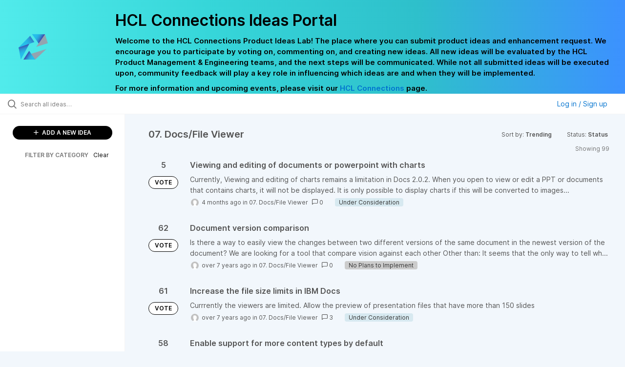

--- FILE ---
content_type: text/html; charset=utf-8
request_url: https://connections-ideas.hcltechsw.com/?category=6579259014623312889&status=6579192493932640971
body_size: 9384
content:
<!DOCTYPE html>
<html lang="en">
  <head>
      <script>
        window.overrideAssetHost = "https://connections-ideas.hcltechsw.com/assets/";
      </script>
    <meta http-equiv="X-UA-Compatible" content="IE=edge" />
    <meta http-equiv="Content-Type" content="text/html charset=UTF-8" />
    <meta name="publishing" content="true">
    <title>HCL Connections Ideas Portal</title>

    <script>
//<![CDATA[

      window.ahaLoaded = false;
      window.isIdeaPortal = true;
      window.portalAssets = {"js":["/assets/runtime-v2-1a23b44e9319f4b4ccda5144e13cc063.js","/assets/vendor-v2-293da6da4776292faeaa6dd52cfcbc6e.js","/assets/idea_portals_new-v2-d2a79645a289b2d14dc6268d04bb9d8e.js","/assets/idea_portals_new-v2-2e9b634293fc970027d3d542a40fc1f4.css"]};

//]]>
</script>
      <script>
    window.sentryRelease = window.sentryRelease || "9ac63716aa";
  </script>



      <link rel="stylesheet" href="https://connections-ideas.hcltechsw.com/assets/idea_portals_new-v2-2e9b634293fc970027d3d542a40fc1f4.css" data-turbolinks-track="true" media="all" />
    <script src="https://connections-ideas.hcltechsw.com/assets/runtime-v2-1a23b44e9319f4b4ccda5144e13cc063.js" data-turbolinks-track="true"></script>
    <script src="https://connections-ideas.hcltechsw.com/assets/vendor-v2-293da6da4776292faeaa6dd52cfcbc6e.js" data-turbolinks-track="true"></script>
      <script src="https://connections-ideas.hcltechsw.com/assets/idea_portals_new-v2-d2a79645a289b2d14dc6268d04bb9d8e.js" data-turbolinks-track="true"></script>
    <meta name="csrf-param" content="authenticity_token" />
<meta name="csrf-token" content="qLZslxPxiTs7oUW5aKnyfk6aUjzeaSePZOAGaRpwFTdJFPDS6meL-MEzAAy6WEvwxmpKC5PD9htuvA9PSZS5qg" />
    <meta name="viewport" content="width=device-width, initial-scale=1" />
    <meta name="locale" content="en" />
    <meta name="portal-token" content="596a5d9fc86a8a98d6cf601615356804" />
    <meta name="idea-portal-id" content="6568424315531144224" />


      <link rel="canonical" href="https://connections-ideas.hcltechsw.com/">
          <link rel="icon" href="https://connections-ideas.hcltechsw.com/portal-favicon.png?1675538894&amp;size=thumb16" />

      <style>
                :root {
          --accent-color: #0073cf;
          --accent-color-05: #0073cf0D;
          --accent-color-15: #0073cf26;
          --accent-color-80: #0073cfCC;
        }

      </style>
  </head>
  <body class="ideas-portal public">
    
    <style>
  .portal-aha-header--full {
    background-image: linear-gradient(90deg, #51ebeb, #36D6D9, #2EC0CB, #3C91FF ); /* <- for a new product cutimize this */
    padding: 1px 0px 0px 0px;
}
.portal-aha-header .titles {
    max-width: 80%;
    padding: 0px 20px 0px 100px;
    color: #000000;
}
.portal-aha-header .title {
    font-size: 2rem;
    font-weight: 700;
    margin: 0px;
    color: #000;
    padding: 20px 0px 10px 0px;
}
.ideas-portal .aha-editor-field-subtitle p{
    color: #000;
    font-size: 15px;
    font-weight: 200;
    line-height: 22px;
     /*padding: 0px 60px; */
    /* padding:0%,40%,0%,0%; */
}
.aha-editor-field .h6-child, .aha-editor-field h6, .aha-editor-popup .h6-child, .aha-editor-popup h6 {
    /* I use this header section for Notices.  So put the notice on the bottom in the 
    Overview, General, subtitle section and make it header 6 text.
    Then it will take on notice atributes */
    max-width: 100%;
    text-align: center;
    margin: 0px; /* turns off the default Margin */
    background-color: black;    
    color: #000;
    font-size: 16px;
    font-weight: 800;
    line-height: 20px;
}
.aha-editor-field h6 a {
    /* if there is a notice, this will make any hyperlinks white underlined text */
    color: #fff;
    text-decoration-line: underline;
    text-decoration-style: solid;  
}
.column-with-sidebar {
    /* this accent colors have been modified to match the gradiant color scheme pulled from the logo.
    null and 80 are set */
    --accent-color: #000000; /* vote button outline and text, Home button, comments link & Dialog, Add New Idea button */
    --accent-color-05: #c8e4ff; /* all ideas backround, topic button background, comment box, idea page background */
    --accent-color-15: #2ec0cb; /* hover over vote button, hover over add comment box */
    --accent-color-80: #767676; /* hover over voted button, hover over add new Idea button */
}
</style>

  <div class="skip-to-main-content">
    <a href="#main-content">Skip to Main Content</a>
  </div>


      <header class="portal-aha-header portal-aha-header--full">
        <a class="logo" href="/ideas">
          <img alt="HCL Software Ideas Portal Logo" src="https://connections-ideas.hcltechsw.com/logo.png?i=1675538880" />
</a>        <div class="titles">
          <div class="title">
            HCL Connections Ideas Portal
          </div>
            <div class="aha-editor-field aha-editor-field-subtitle">
              <p><b>Welcome to the HCL Connections Product Ideas Lab! The place where you can submit product ideas and enhancement request. We encourage you to participate by voting on, commenting on, and creating new ideas. All new ideas will be evaluated by the HCL Product Management &amp; Engineering teams, and the next steps will be communicated. While not all submitted ideas will be executed upon, community feedback will play a key role in influencing which ideas are and when they will be implemented.</b></p><p><b>For more information and upcoming events, please visit our </b><a href="https://www.hcltechsw.com/wps/portal/hclsw-home/!ut/p/z1/04_Sj9CPykssy0xPLMnMz0vMAfIjo8zi_QO8nQ0MnQ0C3M3CDAwCHT1cDP19DI0tLE31wwkpiAJKG-AAjgZA_VFgJXATLByDXIAmeLpbBvu6GxmYmEIV4DGjIDfCINNRUREA-aS4rg!!/?1dmy&amp;urile=wcm%3apath%3a/wps/wcm/connect/hcl+software+content/products/connections/home"><b>HCL Connections</b></a><b> page.</b></p>
            </div>
        </div>
    </header>


  <div class="search-bar">
    <div class="search-bar__search">
  <form class="idea-search-form" action="/ideas/search" accept-charset="UTF-8" method="get">
    <div class="search-field">
      <i class="aha-icon aha-icon-search"></i>
      <input type="text" name="query" id="query" class="search-query" placeholder="Search all ideas…" aria-label="Search all ideas…" />
      
      <input type="hidden" name="category" id="category" value="6579259014623312889" autocomplete="off" />
      
      <a class="aha-icon aha-icon-close clear-button hide" aria-label="Clear filter" href="/ideas?category=6579259014623312889&amp;status=6579192493932640971"></a>
    </div>
</form></div>

<script>
//<![CDATA[

  (function() {
    function setSearchPlaceholderText() {
      if ($(window).width() < 500)
        $('.search-query').attr('placeholder', '');
      else
        $('.search-query').attr('placeholder', ("Search all ideas…"));
    }

    $(window).on('resize', () => {
      setSearchPlaceholderText();
    });

    setSearchPlaceholderText();
  })();

//]]>
</script>
      <div class="signup-link user-menu">
      <a class="login-link dropdown-with-caret" role="button" aria-expanded="false" href="/portal_session/new">
        Log in / Sign up
        <i class="fa-solid fa-sort-down"></i>
</a>

    <div class="login-popover popover portal-user">
      <!-- Alerts in this file are used for the app and portals, they must not use the aha-alert web component -->



<div class="email-popover ">
  <div class="arrow tooltip-arrow"></div>
  <form class="form-horizontal" action="/auth/redirect_to_auth" accept-charset="UTF-8" data-remote="true" method="post"><input type="hidden" name="authenticity_token" value="EN5Oa1ZG26m7qLF-0XRPrq91ZyggrPurCiXLBywK4lj4cmsmdi80bUAEH6uJIubnMe3PpkA-llOQIN_7brO-Tg" autocomplete="off" />
    <h3>Please enter your email address</h3>
    <div class="control-group">
        <label class="control-label" aria-label="Please enter your email address" for="email"></label>
      <div class="controls">
        <input type="text" name="sessions[email]" id="email" placeholder="Enter email (name@example.com)" autocomplete="off" class="input-block-level" autofocus="autofocus" aria-required="true" />
      </div>
    </div>
    <div class="extra-fields"></div>

    <div class="control-group">
      <div class="controls">
        <input type="submit" name="commit" value="Next" class="btn btn-outline btn-primary pull-left" id="vote" data-disable-with="Sending…" />
      </div>
    </div>
    <div class="clearfix"></div>
</form></div>

    </div>
  </div>

  </div>


<div class="column-with-sidebar">
  <div class="portal-sidebar column-with-sidebar__sidebar" id="portal-sidebar">
    <a class="btn btn-primary add-idea-button" href="/ideas/new">
      <i class="aha-icon aha-icon-plus"></i>
      ADD A NEW IDEA
</a>


        <div class="collapsable-filter" id="category-filter" data-load-counts-url="/ideas/category_counts?category=6579259014623312889&amp;status=6579192493932640971" data-filtered-project-ids="[]" data-filtered-category-ids="[&quot;6579259014623312889&quot;]" data-multi-category-filter-enabled="true">
          <div class="filters-title-header">
            <h2 class="filters-title">
              <button class="expand-collapse" aria-expanded="false">
                <i class="fa-solid fa-chevron-right"></i>
                FILTER BY CATEGORY
              </button>
            </h2>
              <span class="filters-title__clear">
                <a data-url-param-toggle-name="category" data-url-param-toggle-value="" data-url-param-toggle-remove="category,project,page" href="#">Clear</a>
              </span>
          </div>

          <ul class="portal-sidebar__section categories categories-filters filters hidden">
                  <li id="category-6579259660416234396" data-filter-type="category">
  <a class="filter category-filter" data-url-param-toggle-name="category" data-url-param-toggle-value="6579259660416234396" data-url-param-toggle-remove="page" href="/?category=6579259660416234396&amp;sort=popular%00Set-Cookie%3Acrlfinjection%3Dcrlfinjection&amp;status=6942525005283668313">
    <div class="category-filter-name">
      <i class="category-collapser category-filter-branch fa-solid fa-chevron-right category-collapser--empty" tabindex="0" aria-expanded="false"></i>
      <span>
        01. General/Multiple Areas
      </span>
    </div>

    <div>
      <i class="aha-icon aha-icon-close hide"></i>
      <span class="count category-count"></span>
    </div>
</a>
</li>

  <li id="category-6579259746581579992" data-filter-type="category">
  <a class="filter category-filter" data-url-param-toggle-name="category" data-url-param-toggle-value="6579259746581579992" data-url-param-toggle-remove="page" href="/?category=6579259746581579992&amp;sort=popular%00Set-Cookie%3Acrlfinjection%3Dcrlfinjection&amp;status=6942525005283668313">
    <div class="category-filter-name">
      <i class="category-collapser category-filter-branch fa-solid fa-chevron-right category-collapser--empty" tabindex="0" aria-expanded="false"></i>
      <span>
        02. Communities
      </span>
    </div>

    <div>
      <i class="aha-icon aha-icon-close hide"></i>
      <span class="count category-count"></span>
    </div>
</a>
</li>

  <li id="category-6579258907162692119" data-filter-type="category">
  <a class="filter category-filter" data-url-param-toggle-name="category" data-url-param-toggle-value="6579258907162692119" data-url-param-toggle-remove="page" href="/?category=6579258907162692119&amp;sort=popular%00Set-Cookie%3Acrlfinjection%3Dcrlfinjection&amp;status=6942525005283668313">
    <div class="category-filter-name">
      <i class="category-collapser category-filter-branch fa-solid fa-chevron-right category-collapser--empty" tabindex="0" aria-expanded="false"></i>
      <span>
        03. Files
      </span>
    </div>

    <div>
      <i class="aha-icon aha-icon-close hide"></i>
      <span class="count category-count"></span>
    </div>
</a>
</li>

  <li id="category-6579259812965021446" data-filter-type="category">
  <a class="filter category-filter" data-url-param-toggle-name="category" data-url-param-toggle-value="6579259812965021446" data-url-param-toggle-remove="page" href="/?category=6579259812965021446&amp;sort=popular%00Set-Cookie%3Acrlfinjection%3Dcrlfinjection&amp;status=6942525005283668313">
    <div class="category-filter-name">
      <i class="category-collapser category-filter-branch fa-solid fa-chevron-right category-collapser--empty" tabindex="0" aria-expanded="false"></i>
      <span>
        04. Profiles
      </span>
    </div>

    <div>
      <i class="aha-icon aha-icon-close hide"></i>
      <span class="count category-count"></span>
    </div>
</a>
</li>

  <li id="category-6579258976204932000" data-filter-type="category">
  <a class="filter category-filter" data-url-param-toggle-name="category" data-url-param-toggle-value="6579258976204932000" data-url-param-toggle-remove="page" href="/?category=6579258976204932000&amp;sort=popular%00Set-Cookie%3Acrlfinjection%3Dcrlfinjection&amp;status=6942525005283668313">
    <div class="category-filter-name">
      <i class="category-collapser category-filter-branch fa-solid fa-chevron-right category-collapser--empty" tabindex="0" aria-expanded="false"></i>
      <span>
        05. Blogs/Wikis/Forums/Activities
      </span>
    </div>

    <div>
      <i class="aha-icon aha-icon-close hide"></i>
      <span class="count category-count"></span>
    </div>
</a>
</li>

  <li id="category-6579259772257098054" data-filter-type="category">
  <a class="filter category-filter" data-url-param-toggle-name="category" data-url-param-toggle-value="6579259772257098054" data-url-param-toggle-remove="page" href="/?category=6579259772257098054&amp;sort=popular%00Set-Cookie%3Acrlfinjection%3Dcrlfinjection&amp;status=6942525005283668313">
    <div class="category-filter-name">
      <i class="category-collapser category-filter-branch fa-solid fa-chevron-right category-collapser--empty" tabindex="0" aria-expanded="false"></i>
      <span>
        06. Orient Me/Homepage
      </span>
    </div>

    <div>
      <i class="aha-icon aha-icon-close hide"></i>
      <span class="count category-count"></span>
    </div>
</a>
</li>

  <li id="category-6579259014623312889" data-filter-type="category">
  <a class="filter category-filter" data-url-param-toggle-name="category" data-url-param-toggle-value="6579259014623312889" data-url-param-toggle-remove="page" href="/?category=6579259014623312889&amp;sort=popular%00Set-Cookie%3Acrlfinjection%3Dcrlfinjection&amp;status=6942525005283668313">
    <div class="category-filter-name">
      <i class="category-collapser category-filter-branch fa-solid fa-chevron-right category-collapser--empty" tabindex="0" aria-expanded="false"></i>
      <span>
        07. Docs/File Viewer
      </span>
    </div>

    <div>
      <i class="aha-icon aha-icon-close hide"></i>
      <span class="count category-count"></span>
    </div>
</a>
</li>

  <li id="category-6579259842578403144" data-filter-type="category">
  <a class="filter category-filter" data-url-param-toggle-name="category" data-url-param-toggle-value="6579259842578403144" data-url-param-toggle-remove="page" href="/?category=6579259842578403144&amp;sort=popular%00Set-Cookie%3Acrlfinjection%3Dcrlfinjection&amp;status=6942525005283668313">
    <div class="category-filter-name">
      <i class="category-collapser category-filter-branch fa-solid fa-chevron-right category-collapser--empty" tabindex="0" aria-expanded="false"></i>
      <span>
        08. Third Party Integration
      </span>
    </div>

    <div>
      <i class="aha-icon aha-icon-close hide"></i>
      <span class="count category-count"></span>
    </div>
</a>
</li>

  <li id="category-6579259865466159359" data-filter-type="category">
  <a class="filter category-filter" data-url-param-toggle-name="category" data-url-param-toggle-value="6579259865466159359" data-url-param-toggle-remove="page" href="/?category=6579259865466159359&amp;sort=popular%00Set-Cookie%3Acrlfinjection%3Dcrlfinjection&amp;status=6942525005283668313">
    <div class="category-filter-name">
      <i class="category-collapser category-filter-branch fa-solid fa-chevron-right category-collapser--empty" tabindex="0" aria-expanded="false"></i>
      <span>
        09. Administration
      </span>
    </div>

    <div>
      <i class="aha-icon aha-icon-close hide"></i>
      <span class="count category-count"></span>
    </div>
</a>
</li>

  <li id="category-6579259891803457816" data-filter-type="category">
  <a class="filter category-filter" data-url-param-toggle-name="category" data-url-param-toggle-value="6579259891803457816" data-url-param-toggle-remove="page" href="/?category=6579259891803457816&amp;sort=popular%00Set-Cookie%3Acrlfinjection%3Dcrlfinjection&amp;status=6942525005283668313">
    <div class="category-filter-name">
      <i class="category-collapser category-filter-branch fa-solid fa-chevron-right category-collapser--empty" tabindex="0" aria-expanded="false"></i>
      <span>
        10. Engagement Center
      </span>
    </div>

    <div>
      <i class="aha-icon aha-icon-close hide"></i>
      <span class="count category-count"></span>
    </div>
</a>
</li>

  <li id="category-6579940490398510877" data-filter-type="category">
  <a class="filter category-filter" data-url-param-toggle-name="category" data-url-param-toggle-value="6579940490398510877" data-url-param-toggle-remove="page" href="/?category=6579940490398510877&amp;sort=popular%00Set-Cookie%3Acrlfinjection%3Dcrlfinjection&amp;status=6942525005283668313">
    <div class="category-filter-name">
      <i class="category-collapser category-filter-branch fa-solid fa-chevron-right category-collapser--empty" tabindex="0" aria-expanded="false"></i>
      <span>
        11. Mobile
      </span>
    </div>

    <div>
      <i class="aha-icon aha-icon-close hide"></i>
      <span class="count category-count"></span>
    </div>
</a>
</li>

  <li id="category-6969621469537864853" data-filter-type="category">
  <a class="filter category-filter" data-url-param-toggle-name="category" data-url-param-toggle-value="6969621469537864853" data-url-param-toggle-remove="page" href="/?category=6969621469537864853&amp;sort=popular%00Set-Cookie%3Acrlfinjection%3Dcrlfinjection&amp;status=6942525005283668313">
    <div class="category-filter-name">
      <i class="category-collapser category-filter-branch fa-solid fa-chevron-right category-collapser--empty" tabindex="0" aria-expanded="false"></i>
      <span>
        12. Desktop Plugins
      </span>
    </div>

    <div>
      <i class="aha-icon aha-icon-close hide"></i>
      <span class="count category-count"></span>
    </div>
</a>
</li>

  <li id="category-6579259916607178949" data-filter-type="category">
  <a class="filter category-filter" data-url-param-toggle-name="category" data-url-param-toggle-value="6579259916607178949" data-url-param-toggle-remove="page" href="/?category=6579259916607178949&amp;sort=popular%00Set-Cookie%3Acrlfinjection%3Dcrlfinjection&amp;status=6942525005283668313">
    <div class="category-filter-name">
      <i class="category-collapser category-filter-branch fa-solid fa-chevron-right category-collapser--empty" tabindex="0" aria-expanded="false"></i>
      <span>
        13. Other
      </span>
    </div>

    <div>
      <i class="aha-icon aha-icon-close hide"></i>
      <span class="count category-count"></span>
    </div>
</a>
</li>

  <li id="category-7212931607213137392" data-filter-type="category">
  <a class="filter category-filter" data-url-param-toggle-name="category" data-url-param-toggle-value="7212931607213137392" data-url-param-toggle-remove="page" href="/?category=7212931607213137392&amp;sort=popular%00Set-Cookie%3Acrlfinjection%3Dcrlfinjection&amp;status=6942525005283668313">
    <div class="category-filter-name">
      <i class="category-collapser category-filter-branch fa-solid fa-chevron-right category-collapser--empty" tabindex="0" aria-expanded="false"></i>
      <span>
        14. Documentation
          <i class="fa-regular fa-circle-question category-hint" data-popover="true" data-content-ref="true"><script type="text/template">
            <p><span>Suggestions to improve the product documentation. </span></p>
</script></i>      </span>
    </div>

    <div>
      <i class="aha-icon aha-icon-close hide"></i>
      <span class="count category-count"></span>
    </div>
</a>
</li>


          </ul>
</div>  </div>

  <div class="column-with-sidebar__column">
    <div class="idea-flash idea-flash--index-view">
      <!-- Alerts in this file are used for the app and portals, they must not use the aha-alert web component -->

    </div>

    <div id="main-content" aria-label="Main content"></div>


      <section class="list-ideas">
        <header class="main-header">
          <h1>07. Docs/File Viewer</h1>

          <div class="header-filters">

            <div class="header-filter dropdown header-filter--sort">
              <span class="dropdown-toggle dropdown-with-caret" data-toggle="dropdown" aria-haspopup="true" aria-expanded="false">
                Sort by:
                <span class="header-filter__selection">
                  Trending
                  <i class="fa-solid fa-sort-down"></i>
                </span>
              </span>
              <ul class="dropdown-menu pull-right">
                  <li class="">
                    <a data-url-param-toggle-name="sort" data-url-param-toggle-value="recent" data-url-param-toggle-remove="page" rel="nofollow" href="/?category=6579259014623312889&amp;sort=recent&amp;status=6579192493932640971">Recent</a>
                  </li>
                  <li class="active">
                    <a data-url-param-toggle-name="sort" data-url-param-toggle-value="trending" data-url-param-toggle-remove="page" rel="nofollow" href="/?category=6579259014623312889&amp;sort=trending&amp;status=6579192493932640971">Trending</a>
                  </li>
                  <li class="">
                    <a data-url-param-toggle-name="sort" data-url-param-toggle-value="popular" data-url-param-toggle-remove="page" rel="nofollow" href="/?category=6579259014623312889&amp;sort=popular&amp;status=6579192493932640971">Popular</a>
                  </li>
              </ul>
            </div>

              <div class="workflow-status-filter header-filter dropdown-with-caret dropdown">
                <span class="dropdown-toggle" data-toggle="dropdown" aria-haspopup="true" aria-expanded="false">
                    Status:
                  <span class="header-filter__selection">
                      Status
                    <i class="fa-solid fa-sort-down"></i>
                  </span>
                </span>
                <ul class="dropdown-menu pull-right" data-dropdown-url="/ideas/status_dropdown_menu?category=6579259014623312889&amp;status=6579192493932640971"></ul>
              </div>
          </div>
        </header>

        <div class="ideas-showing-count">
            Showing 99
        </div>


        <div style="display: table;" class="ideas">
                
<div id="7556254904305933655" class="idea ideas__row">
  <div class="ideas__cell">
    
<div class="idea-endorsement" id="idea-7556254904305933655-endorsement">
      <span class="vote-count">
          5

      </span>
      <a data-disable="true" data-count="1" data-remote="true" rel="nofollow" data-method="post" href="/ideas/IDEACNCTNS-I-2551/idea_endorsements?idea_ids%5B%5D=7556254904305933655&amp;idea_ids%5B%5D=6581620749462290517&amp;idea_ids%5B%5D=6583911687041796599&amp;idea_ids%5B%5D=6581816496879391165&amp;idea_ids%5B%5D=6582144714959818680&amp;idea_ids%5B%5D=7559119404237374594&amp;idea_ids%5B%5D=7034071864901699121&amp;idea_ids%5B%5D=6600391775038580150&amp;idea_ids%5B%5D=6591040457281817996&amp;idea_ids%5B%5D=6585399594045862032">
        <span class="btn btn-primary btn-outline btn-vote vote-status">
          VOTE
        </span>
</a>  <div class="popover vote-popover portal-user"></div>
</div>

  </div>
  <div class="ideas__cell">
    <div class="idea-details" style="position: relative">
      <a class="idea-link" href="/ideas/IDEACNCTNS-I-2551" aria-labelledby="IDEACNCTNS-I-2551"></a>
      <header class="idea-header">
        <h2 class="idea-name" id="IDEACNCTNS-I-2551">Viewing and editing of documents or powerpoint with charts</h2>
        

      </header>
      <div class="description">
          Currently, Viewing and editing of charts remains a limitation in Docs 2.0.2. When you open to view or edit a PPT or documents that contains charts, it will not be displayed. It is only possible to display charts if this will be converted to images...
      </div>
      <div class="idea-meta">
        <span class="avatar">
          <img onerror="this.style.visibility = &quot;hidden&quot;" src="https://cdn.aha.io/assets/avatar32.5fb70cce7410889e661286fd7f1897de.png" />
        </span>
        <span class="idea-meta-created">
          <span>
            4 months ago
          </span>
          <span class="idea-meta-created__links">
            in&nbsp;<a href="/ideas?category=6579259014623312889">07. Docs/File Viewer</a>
          </span>
        </span>
        <span class="comment-count">
          <i class="aha-icon aha-icon-chat"></i>
          0
        </span>
          <span class="status-pill" title="Under Consideration" style="color: var(--theme-primary-text); border: none; background-color: #D7E9F0">Under Consideration</span>
      </div>
    </div>

  </div>
</div>

                
<div id="6581620749462290517" class="idea ideas__row">
  <div class="ideas__cell">
    
<div class="idea-endorsement" id="idea-6581620749462290517-endorsement">
      <span class="vote-count">
          62

      </span>
      <a data-disable="true" data-count="1" data-remote="true" rel="nofollow" data-method="post" href="/ideas/IDEACNCTNS-I-112/idea_endorsements?idea_ids%5B%5D=7556254904305933655&amp;idea_ids%5B%5D=6581620749462290517&amp;idea_ids%5B%5D=6583911687041796599&amp;idea_ids%5B%5D=6581816496879391165&amp;idea_ids%5B%5D=6582144714959818680&amp;idea_ids%5B%5D=7559119404237374594&amp;idea_ids%5B%5D=7034071864901699121&amp;idea_ids%5B%5D=6600391775038580150&amp;idea_ids%5B%5D=6591040457281817996&amp;idea_ids%5B%5D=6585399594045862032">
        <span class="btn btn-primary btn-outline btn-vote vote-status">
          VOTE
        </span>
</a>  <div class="popover vote-popover portal-user"></div>
</div>

  </div>
  <div class="ideas__cell">
    <div class="idea-details" style="position: relative">
      <a class="idea-link" href="/ideas/IDEACNCTNS-I-112" aria-labelledby="IDEACNCTNS-I-112"></a>
      <header class="idea-header">
        <h2 class="idea-name" id="IDEACNCTNS-I-112">Document version comparison</h2>
        

      </header>
      <div class="description">
          Is there a way to easily view the changes between two different versions of the same document in the newest version of the document? We are looking for a tool that compare vision against each other Other than: It seems that the only way to tell wh...
      </div>
      <div class="idea-meta">
        <span class="avatar">
          <img onerror="this.style.visibility = &quot;hidden&quot;" src="https://cdn.aha.io/assets/avatar32.5fb70cce7410889e661286fd7f1897de.png" />
        </span>
        <span class="idea-meta-created">
          <span>
            over 7 years ago
          </span>
          <span class="idea-meta-created__links">
            in&nbsp;<a href="/ideas?category=6579259014623312889">07. Docs/File Viewer</a>
          </span>
        </span>
        <span class="comment-count">
          <i class="aha-icon aha-icon-chat"></i>
          0
        </span>
          <span class="status-pill" title="No Plans to Implement" style="color: var(--theme-primary-text); border: none; background-color: #CCCCCC">No Plans to Implement</span>
      </div>
    </div>

  </div>
</div>

                
<div id="6583911687041796599" class="idea ideas__row">
  <div class="ideas__cell">
    
<div class="idea-endorsement" id="idea-6583911687041796599-endorsement">
      <span class="vote-count">
          61

      </span>
      <a data-disable="true" data-count="1" data-remote="true" rel="nofollow" data-method="post" href="/ideas/IDEACNCTNS-I-292/idea_endorsements?idea_ids%5B%5D=7556254904305933655&amp;idea_ids%5B%5D=6581620749462290517&amp;idea_ids%5B%5D=6583911687041796599&amp;idea_ids%5B%5D=6581816496879391165&amp;idea_ids%5B%5D=6582144714959818680&amp;idea_ids%5B%5D=7559119404237374594&amp;idea_ids%5B%5D=7034071864901699121&amp;idea_ids%5B%5D=6600391775038580150&amp;idea_ids%5B%5D=6591040457281817996&amp;idea_ids%5B%5D=6585399594045862032">
        <span class="btn btn-primary btn-outline btn-vote vote-status">
          VOTE
        </span>
</a>  <div class="popover vote-popover portal-user"></div>
</div>

  </div>
  <div class="ideas__cell">
    <div class="idea-details" style="position: relative">
      <a class="idea-link" href="/ideas/IDEACNCTNS-I-292" aria-labelledby="IDEACNCTNS-I-292"></a>
      <header class="idea-header">
        <h2 class="idea-name" id="IDEACNCTNS-I-292">Increase the file size limits in IBM Docs</h2>
        

      </header>
      <div class="description">
          Currrently the viewers are limited. Allow the preview of presentation files that have more than 150 slides
      </div>
      <div class="idea-meta">
        <span class="avatar">
          <img onerror="this.style.visibility = &quot;hidden&quot;" src="https://cdn.aha.io/assets/avatar32.5fb70cce7410889e661286fd7f1897de.png" />
        </span>
        <span class="idea-meta-created">
          <span>
            over 7 years ago
          </span>
          <span class="idea-meta-created__links">
            in&nbsp;<a href="/ideas?category=6579259014623312889">07. Docs/File Viewer</a>
          </span>
        </span>
        <span class="comment-count">
          <i class="aha-icon aha-icon-chat"></i>
          3
        </span>
          <span class="status-pill" title="Under Consideration" style="color: var(--theme-primary-text); border: none; background-color: #D7E9F0">Under Consideration</span>
      </div>
    </div>

  </div>
</div>

                
<div id="6581816496879391165" class="idea ideas__row">
  <div class="ideas__cell">
    
<div class="idea-endorsement" id="idea-6581816496879391165-endorsement">
      <span class="vote-count">
          58

      </span>
      <a data-disable="true" data-count="1" data-remote="true" rel="nofollow" data-method="post" href="/ideas/IDEACNCTNS-I-213/idea_endorsements?idea_ids%5B%5D=7556254904305933655&amp;idea_ids%5B%5D=6581620749462290517&amp;idea_ids%5B%5D=6583911687041796599&amp;idea_ids%5B%5D=6581816496879391165&amp;idea_ids%5B%5D=6582144714959818680&amp;idea_ids%5B%5D=7559119404237374594&amp;idea_ids%5B%5D=7034071864901699121&amp;idea_ids%5B%5D=6600391775038580150&amp;idea_ids%5B%5D=6591040457281817996&amp;idea_ids%5B%5D=6585399594045862032">
        <span class="btn btn-primary btn-outline btn-vote vote-status">
          VOTE
        </span>
</a>  <div class="popover vote-popover portal-user"></div>
</div>

  </div>
  <div class="ideas__cell">
    <div class="idea-details" style="position: relative">
      <a class="idea-link" href="/ideas/IDEACNCTNS-I-213" aria-labelledby="IDEACNCTNS-I-213"></a>
      <header class="idea-header">
        <h2 class="idea-name" id="IDEACNCTNS-I-213">Enable support for more content types by default</h2>
        

      </header>
      <div class="description">
          Allow Docs to preview/edit more types of files by default - plain txt files, Unicode files, RTF, source code for java, JavaScript, generic binary files etc.
      </div>
      <div class="idea-meta">
        <span class="avatar">
          <img onerror="this.style.visibility = &quot;hidden&quot;" src="https://cdn.aha.io/assets/avatar32.5fb70cce7410889e661286fd7f1897de.png" />
        </span>
        <span class="idea-meta-created">
          <span>
            over 7 years ago
          </span>
          <span class="idea-meta-created__links">
            in&nbsp;<a href="/ideas?category=6579259014623312889">07. Docs/File Viewer</a>
          </span>
        </span>
        <span class="comment-count">
          <i class="aha-icon aha-icon-chat"></i>
          12
        </span>
          <span class="status-pill" title="Under Consideration" style="color: var(--theme-primary-text); border: none; background-color: #D7E9F0">Under Consideration</span>
      </div>
    </div>

  </div>
</div>

                
<div id="6582144714959818680" class="idea ideas__row">
  <div class="ideas__cell">
    
<div class="idea-endorsement" id="idea-6582144714959818680-endorsement">
      <span class="vote-count">
          54

      </span>
      <a data-disable="true" data-count="1" data-remote="true" rel="nofollow" data-method="post" href="/ideas/IDEACNCTNS-I-248/idea_endorsements?idea_ids%5B%5D=7556254904305933655&amp;idea_ids%5B%5D=6581620749462290517&amp;idea_ids%5B%5D=6583911687041796599&amp;idea_ids%5B%5D=6581816496879391165&amp;idea_ids%5B%5D=6582144714959818680&amp;idea_ids%5B%5D=7559119404237374594&amp;idea_ids%5B%5D=7034071864901699121&amp;idea_ids%5B%5D=6600391775038580150&amp;idea_ids%5B%5D=6591040457281817996&amp;idea_ids%5B%5D=6585399594045862032">
        <span class="btn btn-primary btn-outline btn-vote vote-status">
          VOTE
        </span>
</a>  <div class="popover vote-popover portal-user"></div>
</div>

  </div>
  <div class="ideas__cell">
    <div class="idea-details" style="position: relative">
      <a class="idea-link" href="/ideas/IDEACNCTNS-I-248" aria-labelledby="IDEACNCTNS-I-248"></a>
      <header class="idea-header">
        <h2 class="idea-name" id="IDEACNCTNS-I-248">Allow &quot;Track changes&quot; also for. xlsx files</h2>
        

      </header>
      <div class="description">
          IBM Docs should provide track mode for people working together on xls files, so that you can see what contents were changed. Currently its not possible for Excel files.
      </div>
      <div class="idea-meta">
        <span class="avatar">
          <img onerror="this.style.visibility = &quot;hidden&quot;" src="https://cdn.aha.io/assets/avatar32.5fb70cce7410889e661286fd7f1897de.png" />
        </span>
        <span class="idea-meta-created">
          <span>
            over 7 years ago
          </span>
          <span class="idea-meta-created__links">
            in&nbsp;<a href="/ideas?category=6579259014623312889">07. Docs/File Viewer</a>
          </span>
        </span>
        <span class="comment-count">
          <i class="aha-icon aha-icon-chat"></i>
          0
        </span>
          <span class="status-pill" title="Under Consideration" style="color: var(--theme-primary-text); border: none; background-color: #D7E9F0">Under Consideration</span>
      </div>
    </div>

  </div>
</div>

                
<div id="7559119404237374594" class="idea ideas__row">
  <div class="ideas__cell">
    
<div class="idea-endorsement" id="idea-7559119404237374594-endorsement">
      <span class="vote-count">
          2

      </span>
      <a data-disable="true" data-count="1" data-remote="true" rel="nofollow" data-method="post" href="/ideas/IDEACNCTNS-I-2553/idea_endorsements?idea_ids%5B%5D=7556254904305933655&amp;idea_ids%5B%5D=6581620749462290517&amp;idea_ids%5B%5D=6583911687041796599&amp;idea_ids%5B%5D=6581816496879391165&amp;idea_ids%5B%5D=6582144714959818680&amp;idea_ids%5B%5D=7559119404237374594&amp;idea_ids%5B%5D=7034071864901699121&amp;idea_ids%5B%5D=6600391775038580150&amp;idea_ids%5B%5D=6591040457281817996&amp;idea_ids%5B%5D=6585399594045862032">
        <span class="btn btn-primary btn-outline btn-vote vote-status">
          VOTE
        </span>
</a>  <div class="popover vote-popover portal-user"></div>
</div>

  </div>
  <div class="ideas__cell">
    <div class="idea-details" style="position: relative">
      <a class="idea-link" href="/ideas/IDEACNCTNS-I-2553" aria-labelledby="IDEACNCTNS-I-2553"></a>
      <header class="idea-header">
        <h2 class="idea-name" id="IDEACNCTNS-I-2553">Disable version summary pop-up when publishing docs from native applications</h2>
        

      </header>
      <div class="description">
          When publishing documents from native applications using the HCL Connections plug-in, you must complete a version summary pop-up before finalizing publication. The workflow is as follows: 
 Open a Microsoft Word document through the HCL Connection...
      </div>
      <div class="idea-meta">
        <span class="avatar">
          <img onerror="this.style.visibility = &quot;hidden&quot;" src="https://cdn.aha.io/assets/avatar32.5fb70cce7410889e661286fd7f1897de.png" />
        </span>
        <span class="idea-meta-created">
          <span>
            4 months ago
          </span>
          <span class="idea-meta-created__links">
            in&nbsp;<a href="/ideas?category=6579259014623312889">07. Docs/File Viewer</a>
          </span>
        </span>
        <span class="comment-count">
          <i class="aha-icon aha-icon-chat"></i>
          0
        </span>
          <span class="status-pill" title="Needs Review" style="color: var(--theme-primary-text); border: none; background-color: #FDD4A3">Needs Review</span>
      </div>
    </div>

  </div>
</div>

                
<div id="7034071864901699121" class="idea ideas__row">
  <div class="ideas__cell">
    
<div class="idea-endorsement" id="idea-7034071864901699121-endorsement">
      <span class="vote-count">
          19

      </span>
      <a data-disable="true" data-count="1" data-remote="true" rel="nofollow" data-method="post" href="/ideas/IDEACNCTNS-I-2135/idea_endorsements?idea_ids%5B%5D=7556254904305933655&amp;idea_ids%5B%5D=6581620749462290517&amp;idea_ids%5B%5D=6583911687041796599&amp;idea_ids%5B%5D=6581816496879391165&amp;idea_ids%5B%5D=6582144714959818680&amp;idea_ids%5B%5D=7559119404237374594&amp;idea_ids%5B%5D=7034071864901699121&amp;idea_ids%5B%5D=6600391775038580150&amp;idea_ids%5B%5D=6591040457281817996&amp;idea_ids%5B%5D=6585399594045862032">
        <span class="btn btn-primary btn-outline btn-vote vote-status">
          VOTE
        </span>
</a>  <div class="popover vote-popover portal-user"></div>
</div>

  </div>
  <div class="ideas__cell">
    <div class="idea-details" style="position: relative">
      <a class="idea-link" href="/ideas/IDEACNCTNS-I-2135" aria-labelledby="IDEACNCTNS-I-2135"></a>
      <header class="idea-header">
        <h2 class="idea-name" id="IDEACNCTNS-I-2135">Printing of document from preview cuts off part of the document</h2>
        

      </header>
      <div class="description">
          Printing a pdf document from the document preview will cut off the right margin of the document. 
 Previewing the pdf document does show the complete document but when printing, the right margin is cut off, you can already see this in the print pr...
      </div>
      <div class="idea-meta">
        <span class="avatar">
          <img onerror="this.style.visibility = &quot;hidden&quot;" src="https://cdn.aha.io/assets/avatar32.5fb70cce7410889e661286fd7f1897de.png" />
        </span>
        <span class="idea-meta-created">
          <span>
            about 4 years ago
          </span>
          <span class="idea-meta-created__links">
            in&nbsp;<a href="/ideas?category=6579259014623312889">07. Docs/File Viewer</a>
          </span>
        </span>
        <span class="comment-count">
          <i class="aha-icon aha-icon-chat"></i>
          3
        </span>
          <span class="status-pill" title="Future Consideration" style="color: var(--theme-primary-text); border: none; background-color: #B8D8F1">Future Consideration</span>
      </div>
    </div>

  </div>
</div>

                
<div id="6600391775038580150" class="idea ideas__row">
  <div class="ideas__cell">
    
<div class="idea-endorsement" id="idea-6600391775038580150-endorsement">
      <span class="vote-count">
          32

      </span>
      <a data-disable="true" data-count="1" data-remote="true" rel="nofollow" data-method="post" href="/ideas/IDEACNCTNS-I-640/idea_endorsements?idea_ids%5B%5D=7556254904305933655&amp;idea_ids%5B%5D=6581620749462290517&amp;idea_ids%5B%5D=6583911687041796599&amp;idea_ids%5B%5D=6581816496879391165&amp;idea_ids%5B%5D=6582144714959818680&amp;idea_ids%5B%5D=7559119404237374594&amp;idea_ids%5B%5D=7034071864901699121&amp;idea_ids%5B%5D=6600391775038580150&amp;idea_ids%5B%5D=6591040457281817996&amp;idea_ids%5B%5D=6585399594045862032">
        <span class="btn btn-primary btn-outline btn-vote vote-status">
          VOTE
        </span>
</a>  <div class="popover vote-popover portal-user"></div>
</div>

  </div>
  <div class="ideas__cell">
    <div class="idea-details" style="position: relative">
      <a class="idea-link" href="/ideas/IDEACNCTNS-I-640" aria-labelledby="IDEACNCTNS-I-640"></a>
      <header class="idea-header">
        <h2 class="idea-name" id="IDEACNCTNS-I-640">Support in Connections Docs for Table formulas</h2>
        

      </header>
      <div class="description">
          A table is a feature in Excel that makes it easier to format and analyze a set of data points in a spreadsheet. Tables were introduced in Excel 2007 as an extension of the ‘Lists’ feature in the earlier versions. In Excel 2007 onwards, you can als...
      </div>
      <div class="idea-meta">
        <span class="avatar">
          <img onerror="this.style.visibility = &quot;hidden&quot;" src="https://cdn.aha.io/assets/avatar32.5fb70cce7410889e661286fd7f1897de.png" />
        </span>
        <span class="idea-meta-created">
          <span>
            over 7 years ago
          </span>
          <span class="idea-meta-created__links">
            in&nbsp;<a href="/ideas?category=6579259014623312889">07. Docs/File Viewer</a>
          </span>
        </span>
        <span class="comment-count">
          <i class="aha-icon aha-icon-chat"></i>
          1
        </span>
          <span class="status-pill" title="Under Consideration" style="color: var(--theme-primary-text); border: none; background-color: #D7E9F0">Under Consideration</span>
      </div>
    </div>

  </div>
</div>

                
<div id="6591040457281817996" class="idea ideas__row">
  <div class="ideas__cell">
    
<div class="idea-endorsement" id="idea-6591040457281817996-endorsement">
      <span class="vote-count">
          31

      </span>
      <a data-disable="true" data-count="1" data-remote="true" rel="nofollow" data-method="post" href="/ideas/IDEACNCTNS-I-469/idea_endorsements?idea_ids%5B%5D=7556254904305933655&amp;idea_ids%5B%5D=6581620749462290517&amp;idea_ids%5B%5D=6583911687041796599&amp;idea_ids%5B%5D=6581816496879391165&amp;idea_ids%5B%5D=6582144714959818680&amp;idea_ids%5B%5D=7559119404237374594&amp;idea_ids%5B%5D=7034071864901699121&amp;idea_ids%5B%5D=6600391775038580150&amp;idea_ids%5B%5D=6591040457281817996&amp;idea_ids%5B%5D=6585399594045862032">
        <span class="btn btn-primary btn-outline btn-vote vote-status">
          VOTE
        </span>
</a>  <div class="popover vote-popover portal-user"></div>
</div>

  </div>
  <div class="ideas__cell">
    <div class="idea-details" style="position: relative">
      <a class="idea-link" href="/ideas/IDEACNCTNS-I-469" aria-labelledby="IDEACNCTNS-I-469"></a>
      <header class="idea-header">
        <h2 class="idea-name" id="IDEACNCTNS-I-469">When edit excel file in Docs, the &quot;filter by&quot; action should not effect other users editing the file</h2>
        

      </header>
      <div class="description">
          When multi users edit the excel file, if one person use the "filter by" function, all other persons will be affect. for example, if a person use "filter by name" to edit "his own content", all other persons will not be able to see their content.
      </div>
      <div class="idea-meta">
        <span class="avatar">
          <img onerror="this.style.visibility = &quot;hidden&quot;" src="https://cdn.aha.io/assets/avatar32.5fb70cce7410889e661286fd7f1897de.png" />
        </span>
        <span class="idea-meta-created">
          <span>
            over 7 years ago
          </span>
          <span class="idea-meta-created__links">
            in&nbsp;<a href="/ideas?category=6579259014623312889">07. Docs/File Viewer</a>
          </span>
        </span>
        <span class="comment-count">
          <i class="aha-icon aha-icon-chat"></i>
          1
        </span>
          <span class="status-pill" title="Under Consideration" style="color: var(--theme-primary-text); border: none; background-color: #D7E9F0">Under Consideration</span>
      </div>
    </div>

  </div>
</div>

                
<div id="6585399594045862032" class="idea ideas__row">
  <div class="ideas__cell">
    
<div class="idea-endorsement" id="idea-6585399594045862032-endorsement">
      <span class="vote-count">
          31

      </span>
      <a data-disable="true" data-count="1" data-remote="true" rel="nofollow" data-method="post" href="/ideas/IDEACNCTNS-I-328/idea_endorsements?idea_ids%5B%5D=7556254904305933655&amp;idea_ids%5B%5D=6581620749462290517&amp;idea_ids%5B%5D=6583911687041796599&amp;idea_ids%5B%5D=6581816496879391165&amp;idea_ids%5B%5D=6582144714959818680&amp;idea_ids%5B%5D=7559119404237374594&amp;idea_ids%5B%5D=7034071864901699121&amp;idea_ids%5B%5D=6600391775038580150&amp;idea_ids%5B%5D=6591040457281817996&amp;idea_ids%5B%5D=6585399594045862032">
        <span class="btn btn-primary btn-outline btn-vote vote-status">
          VOTE
        </span>
</a>  <div class="popover vote-popover portal-user"></div>
</div>

  </div>
  <div class="ideas__cell">
    <div class="idea-details" style="position: relative">
      <a class="idea-link" href="/ideas/IDEACNCTNS-I-328" aria-labelledby="IDEACNCTNS-I-328"></a>
      <header class="idea-header">
        <h2 class="idea-name" id="IDEACNCTNS-I-328">Need the zoom feature for editing spreadsheet files.</h2>
        

      </header>
      <div class="description">
          When editing word or presentation files in Docs, there is a Zoom icon(see image attached) which we can use to zoom the file's view size. But for spreadsheet files, this zoom icon is not available.
Currently, end users can only use browser's zoom f...
      </div>
      <div class="idea-meta">
        <span class="avatar">
          <img onerror="this.style.visibility = &quot;hidden&quot;" src="https://cdn.aha.io/assets/avatar32.5fb70cce7410889e661286fd7f1897de.png" />
        </span>
        <span class="idea-meta-created">
          <span>
            over 7 years ago
          </span>
          <span class="idea-meta-created__links">
            in&nbsp;<a href="/ideas?category=6579259014623312889">07. Docs/File Viewer</a>
          </span>
        </span>
        <span class="comment-count">
          <i class="aha-icon aha-icon-chat"></i>
          2
        </span>
          <span class="status-pill" title="Under Consideration" style="color: var(--theme-primary-text); border: none; background-color: #D7E9F0">Under Consideration</span>
      </div>
    </div>

  </div>
</div>

        </div>
        

    <nav class="pagination" role="pagination" aria-label="&lt;p&gt;views.pagination.pagination&lt;/p&gt;">
      <ul>
        
        
            <li class="active">
  <a rel="nofollow" aria-label="Page 1" onclick="return false;" href="#">1</a>
</li>

            <li class="">
  <a rel="nofollow" aria-label="Page 2" onclick="" href="/ideas/?category=6579259014623312889&amp;page=2&amp;status=6579192493932640971">2</a>
</li>

            <li class="">
  <a rel="nofollow" aria-label="Page 3" onclick="" href="/ideas/?category=6579259014623312889&amp;page=3&amp;status=6579192493932640971">3</a>
</li>

            <li class="">
  <a rel="nofollow" aria-label="Page 4" onclick="" href="/ideas/?category=6579259014623312889&amp;page=4&amp;status=6579192493932640971">4</a>
</li>

            <li class="">
  <a rel="nofollow" aria-label="Page 5" onclick="" href="/ideas/?category=6579259014623312889&amp;page=5&amp;status=6579192493932640971">5</a>
</li>

            <li class="disabled">
  <a onclick="return false;" href="#">&hellip;</a>
</li>

        <li>
  <a rel="nofollow" aria-label="Next page" href="/ideas/?category=6579259014623312889&amp;page=2&amp;status=6579192493932640971">Next &rsaquo;</a>
</li>

        
<li>
  <a rel="nofollow" aria-label="Last page" href="/ideas/?category=6579259014623312889&amp;page=10&amp;status=6579192493932640971">Last &raquo;</a>
</li>

      </ul>
    </nav>

      </section>
  </div>

        <div class="custom-footer main-footer">
        &nbsp;&nbsp;&nbsp;&nbsp;&nbsp;&nbsp;&nbsp;&nbsp;&nbsp;&nbsp;&nbsp;&nbsp;&nbsp;&nbsp;&nbsp;&nbsp;&nbsp;&nbsp;&nbsp;&nbsp;&nbsp;&nbsp;&nbsp;&nbsp;&nbsp;&nbsp;&nbsp;&nbsp;&nbsp;&nbsp;&nbsp;&nbsp;&nbsp;&nbsp;&nbsp;&nbsp;Copyright © 2025 HCLSoftware Limited
      </div>

</div>

<script>
//<![CDATA[

  window.pushIndexBreadcrumb("All ideas", "all ideas");

//]]>
</script>

<script>
//<![CDATA[

  $(() => {
    const loadStatusCounts = ($menu) => {
      const countsUrl = $menu.find('.dropdown-header').data('counts-url');
      const timer = setTimeout(() => {
        $('.workflow-status-filter__count:first').html('<aha-spinner />');
      }, 500);

      $.get(countsUrl).done((data) => {
        clearTimeout(timer);
        $('.workflow-status-filter__count').empty();
        $.each(data, (statusId, count) => {
          $(`.workflow-status-filter__item #workflow_status_${statusId} .workflow-status-filter__count`).text(count);
        });
        $('.workflow-status-filter__count:empty').text('0');
      });
    };

    $('.workflow-status-filter .dropdown-toggle').one('click.workflow-status-filter', () => {
      const $menu = $('.workflow-status-filter .dropdown-menu');
      $menu.html('<li class="tw-text-center tw-mt-[10px]"><aha-spinner /></li>');

      $.get($menu.data('dropdown-url')).done((html) => {
        $menu.html(html);
        $(document).trigger('page:change');
        loadStatusCounts($menu);
      });
    });
  });

//]]>
</script>




    <div class="modal hide fade" id="modal-window"></div>
  </body>
</html>

